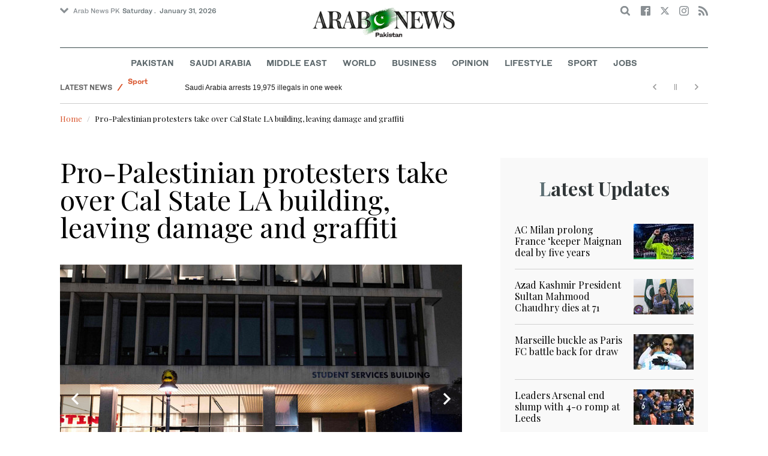

--- FILE ---
content_type: text/html; charset=utf-8
request_url: https://www.arabnews.pk/node/2530246/world
body_size: 17435
content:
<!--3--><!doctype html>
<html itemscope itemtype="http://schema.org/Webpage" class="no-js" lang="en" dir="ltr">

<head>
  <script async src="https://cdn.onthe.io/io.js/VLpTs7YbQBN4"></script>
  <meta http-equiv="X-UA-Compatible" content="IE=Edge,chrome=1" />
  <meta charset="utf-8" />
  <meta http-equiv="Content-Type" content="text/html; charset=utf-8" />
<link rel="shortcut icon" href="https://www.arabnews.pk/sites/default/files/index.png" type="image/png" />
<meta name="description" content="LOS ANGELES: Demonstrators protesting Israel’s war against Hamas in Gaza occupied and trashed a building at California State University, Los Angeles, while the campus president was inside, but the takeover ended early Thursday without arrests, a spokesperson said. Protesters barricaded the multistory Student Services Building at 4 p.m. Wednesday with university President" />
<meta name="abstract" content="Get the latest breaking news and headlines from the largest Arab News website. Get world news, sport news, business news, entertainment, lifestyle, video and photos." />
<meta name="rights" content="Arab News" />
<link rel="canonical" href="https://www.arabnews.pk/node/2530246/world" />
<link rel="shortlink" href="https://arab.news/jqvha" />
<meta http-equiv="content-language" content="en" />
<meta property="fb:app_id" content="331299401208963" />
<meta property="og:site_name" content="Arab News PK" />
<meta property="og:type" content="article" />
<meta property="og:title" content="Pro-Palestinian protesters take over Cal State LA building, leaving damage and graffiti" />
<meta property="og:url" content="https://arab.news/jqvha" />
<meta property="og:description" content="LOS ANGELES: Demonstrators protesting Israel’s war against Hamas in Gaza occupied and trashed a building at California State University, Los Angeles, while the campus president was inside, but the takeover ended early Thursday without arrests, a spokesperson said. Protesters barricaded the multistory Student Services Building at 4 p.m. Wednesday with university President Berenecea Johnson Eanes and dozens of other employees inside, said spokesperson Erik Frost Hollins. Most of the 58 employees got out by 6 p.m." />
<meta property="og:updated_time" content="2024-06-14T02:42:04+03:00" />
<meta property="og:image" content="https://www.arabnews.pk/sites/default/files/styles/660x371_watermarkpakistan/public/main-image/2024/06/14/4415511-1642693172.jpg?itok=fcIxI-jE" />
<meta property="og:image:url" content="https://www.arabnews.pk/sites/default/files/styles/660x371_watermarkpakistan/public/main-image/2024/06/14/4415511-1642693172.jpg?itok=fcIxI-jE" />
<meta name="twitter:card" content="summary_large_image" />
<meta name="twitter:site" content="@Arab_News" />
<meta name="twitter:site:id" content="69172612" />
<meta name="twitter:creator" content="@Arab_News" />
<meta name="twitter:creator:id" content="69172612" />
<meta name="twitter:title" content="Pro-Palestinian protesters take over Cal State LA building, leaving" />
<meta name="twitter:url" content="https://arab.news/jqvha" />
<meta name="twitter:description" content="LOS ANGELES: Demonstrators protesting Israel’s war against Hamas in Gaza occupied and trashed a building at California State University, Los Angeles, while the campus president was inside, but the" />
<meta name="twitter:image" content="https://www.arabnews.pk/sites/default/files/styles/660x371_watermarkpakistan/public/main-image/2024/06/14/4415511-1642693172.jpg?itok=fcIxI-jE" />
<meta property="article:published_time" content="2024-06-14T02:42:04+03:00" />
<meta property="article:modified_time" content="2024-06-14T02:42:04+03:00" />
<meta itemprop="name" content="Pro-Palestinian protesters take over Cal State LA building, leaving damage and graffiti" />
<meta itemprop="description" content="LOS ANGELES: Demonstrators protesting Israel’s war against Hamas in Gaza occupied and trashed a building at California State University, Los Angeles, while the campus president was inside, but the takeover ended early Thursday without arrests, a spokesperson said. Protesters barricaded the multistory Student Services Building at 4 p.m. Wednesday with university President Berenecea Johnson Eanes and dozens of other employees inside, said spokesperson Erik Frost Hollins. Most of the 58 employees got out by 6 p.m." />
<meta itemprop="image" content="https://www.arabnews.pk/sites/default/files/styles/660x371_watermarksaudi/public/main-image/2024/06/14/4415511-1642693172.jpg?itok=x3NVjVYX" />
  <meta name="viewport" content="width=device-width, initial-scale=1.0" />
  <title>Pro-Palestinian protesters take over Cal State LA building, leaving damage and graffiti | Arab News PK</title>
  <link type="text/css" rel="stylesheet" href="https://www.arabnews.pk/sites/default/files/css/css_lQaZfjVpwP_oGNqdtWCSpJT1EMqXdMiU84ekLLxQnc4.css" media="all" />
<link type="text/css" rel="stylesheet" href="https://www.arabnews.pk/sites/default/files/css/css_BufjjoOnuJh6uJQVVMb4QWQv-KnWx_lG0GDvc10vDV0.css" media="all" />
<link type="text/css" rel="stylesheet" href="https://www.arabnews.pk/sites/default/files/css/css_UUNq-h4nXBp47kiN_tBve5abMjVNmcs-SogmBCp1EOo.css" media="all" />
<link type="text/css" rel="stylesheet" href="https://www.arabnews.pk/sites/default/files/css/css_S1iRH6pqoG9ST_lbfSWVGomZyltRnNkxe_nNTRnjQs0.css" media="all" />
  <script type="text/javascript" src="https://www.arabnews.pk/sites/all/modules/jquery_update/replace/jquery/1.7/jquery.min.js?v=1.7.2"></script>
<script type="text/javascript" src="https://www.arabnews.pk/misc/jquery-extend-3.4.0.js?v=1.7.2"></script>
<script type="text/javascript" src="https://www.arabnews.pk/misc/jquery-html-prefilter-3.5.0-backport.js?v=1.7.2"></script>
<script type="text/javascript" src="https://www.arabnews.pk/misc/jquery.once.js?v=1.2"></script>
<script type="text/javascript" src="https://www.arabnews.pk/misc/drupal.js?t9fpvf"></script>
<script type="text/javascript" src="https://www.arabnews.pk/sites/all/modules/jquery_update/replace/ui/external/jquery.cookie.js?v=67fb34f6a866c40d0570"></script>
<script type="text/javascript" src="https://www.arabnews.pk/sites/all/modules/jquery_update/replace/misc/jquery.form.min.js?v=2.69"></script>
<script type="text/javascript" src="https://www.arabnews.pk/sites/all/modules/dialog/misc/ajax.js?v=7.82"></script>
<script type="text/javascript" src="https://www.arabnews.pk/sites/all/modules/jquery_update/js/jquery_update.js?v=0.0.1"></script>
<script type="text/javascript" src="https://www.arabnews.pk/sites/all/modules/ajax_links_api/ajax_links_api.js?t9fpvf"></script>
<script type="text/javascript" src="https://www.arabnews.pk/sites/all/modules/fb_instant_articles/modules/fb_instant_articles_display/js/admin.js?t9fpvf"></script>
<script type="text/javascript">
<!--//--><![CDATA[//><!--
  window.most_article = function (period, folder_type) {
      jQuery.getJSON('https://www.arabnews.com/sites/default/files/'+folder_type+'/'+period+'.json?v='+(new Date).getTime(), function(data) {
        var _url ='https://www.arabnews.com/sites/default/files/'+folder_type+'/'+period+'.json';
          //console.log(_url);
          //console.log(data);
          var html="";
          jQuery.each(data.articles.list, function(i,item){
          var _number_view = "";
          if(folder_type == "mostread"){
            _number_view = item.pageviews;
          } else{
            _number_view = item.facebook;
          }
          var _nid_article =  item.url.split("/"); 
          var _img_public = item.type_article.split("public://");

          //console.log(_img_public);

          if(_img_public.length == 2){
            var _img_most = 'https://www.arabnews.com/sites/default/files/'+_img_public[1];
            
          } else if (_img_public.length == 1){
            var _img_most = item.type_article;
          }
          html +='<div class="object-item" data-nid="'+_nid_article[2]+'"><div class="media-object"><div class="media-object-section"><div class="media-object-img"><a href="'+item.url+'"><img title="'+item.page+'" alt="'+item.page+'" width="100" src="'+_img_most+'"></a></div><div class="meta-area"><span class="views-count  views-count-placeholder nid-'+_nid_article[2]+'"><i class="icomoon-icon icon-views"></i> <span>'+_number_view+'</span></span></div></div><div class="media-object-section"><h6 class="font-bold"><a href="'+item.url+'">'+item.page+'</a></h6></div></div>';
              if (i == 5){
              return false;
              }    
          });
          var _div_id ='#share_'+folder_type+'_'+period;
          jQuery(_div_id).append(html);
      });
    }
//--><!]]>
</script>
<script type="text/javascript" src="https://www.arabnews.pk/sites/all/modules/views_ajax_get/views_ajax_get.js?t9fpvf"></script>
<script type="text/javascript" src="https://www.arabnews.pk/sites/all/modules/views/js/base.js?t9fpvf"></script>
<script type="text/javascript" src="https://www.arabnews.pk/misc/progress.js?v=7.82"></script>
<script type="text/javascript" src="https://www.arabnews.pk/sites/all/modules/views/js/ajax_view.js?t9fpvf"></script>
<script type="text/javascript" src="https://www.arabnews.pk/sites/all/modules/gd_infinite_scroll/js/gd_infinite_scroll.js?t9fpvf"></script>
<script type="text/javascript" src="https://www.arabnews.pk/sites/all/modules/hide_submit/js/hide_submit.js?t9fpvf"></script>
<script type="text/javascript">
<!--//--><![CDATA[//><!--
jQuery.extend(Drupal.settings, {"basePath":"\/","pathPrefix":"","ajaxPageState":{"theme":"narabnewspk","theme_token":"jq3kdE6bJ2Da7dxCiwM6olellIbngPmrH9GLtXBsHbc","jquery_version":"1.7","js":{"sites\/all\/modules\/jquery_update\/replace\/jquery\/1.7\/jquery.min.js":1,"misc\/jquery-extend-3.4.0.js":1,"misc\/jquery-html-prefilter-3.5.0-backport.js":1,"misc\/jquery.once.js":1,"misc\/drupal.js":1,"sites\/all\/modules\/jquery_update\/replace\/ui\/external\/jquery.cookie.js":1,"sites\/all\/modules\/jquery_update\/replace\/misc\/jquery.form.min.js":1,"sites\/all\/modules\/dialog\/misc\/ajax.js":1,"sites\/all\/modules\/jquery_update\/js\/jquery_update.js":1,"sites\/all\/modules\/ajax_links_api\/ajax_links_api.js":1,"sites\/all\/modules\/fb_instant_articles\/modules\/fb_instant_articles_display\/js\/admin.js":1,"0":1,"sites\/all\/modules\/views_ajax_get\/views_ajax_get.js":1,"sites\/all\/modules\/views\/js\/base.js":1,"misc\/progress.js":1,"sites\/all\/modules\/views\/js\/ajax_view.js":1,"sites\/all\/modules\/gd_infinite_scroll\/js\/gd_infinite_scroll.js":1,"sites\/all\/modules\/hide_submit\/js\/hide_submit.js":1},"css":{"modules\/system\/system.base.css":1,"sites\/all\/modules\/ajax_links_api\/ajax_links_api.css":1,"sites\/all\/modules\/date\/date_api\/date.css":1,"sites\/all\/modules\/date\/date_popup\/themes\/datepicker.1.7.css":1,"sites\/all\/modules\/date\/date_repeat_field\/date_repeat_field.css":1,"sites\/all\/modules\/ckeditor\/css\/ckeditor.css":1,"sites\/all\/modules\/ctools\/css\/ctools.css":1,"sites\/all\/modules\/gd_infinite_scroll\/css\/gd_infinite_scroll.css":1,"sites\/all\/modules\/hide_submit\/css\/hide_submit.css":1,"sites\/all\/themes\/narabnewspk\/assets\/css\/app.css":1}},"ajax_links_api":{"selector":"#content","trigger":".ajax-link","negative_triggers":"#toolbar a","html5":0,"vpager":1},"viewsAjaxGet":["ticker"],"views":{"ajax_path":"\/views\/ajax","ajaxViews":{"views_dom_id:74e109258ddff84dca08dfe0bb34c7b2":{"view_name":"ticker","view_display_id":"block_1","view_args":"","view_path":"node\/2530246","view_base_path":"ticker-json","view_dom_id":"74e109258ddff84dca08dfe0bb34c7b2","pager_element":0}}},"urlIsAjaxTrusted":{"\/views\/ajax":true,"\/node\/2530246\/world":true},"gd_infinite_scroll":{"1":{"img_path":"https:\/\/www.arabnews.pk\/sites\/all\/modules\/gd_infinite_scroll\/images\/ajax-loader.gif","name":"node_scroll","pager_selector":"ul.pager","next_selector":"li.pager-next a:first","content_selector":".view-id-full_content_display","items_selector":".cell","load_more":0,"load_more_markup":"\u003Cbutton class=\u0022load-more\u0022\u003ELoad more\u003C\/button\u003E","ajax_pager":0,"database_override":true,"url":"node\/*"}},"hide_submit":{"hide_submit_status":true,"hide_submit_method":"disable","hide_submit_css":"hide-submit-disable","hide_submit_abtext":"","hide_submit_atext":"","hide_submit_hide_css":"hide-submit-processing","hide_submit_hide_text":"Processing...","hide_submit_indicator_style":"expand-left","hide_submit_spinner_color":"#000","hide_submit_spinner_lines":12,"hide_submit_hide_fx":0,"hide_submit_reset_time":5000}});
//--><!]]>
</script>
  <!-- <link rel="stylesheet" media="print" src="/sites/all/themes/narabnewspk/assets/css/print_stylesheet.css" /> -->
  <script src="/sites/all/themes/narabnewspk/assets/js/Pageviews-2.0.js?afdeeasf"></script>
     
  <script type='text/javascript'>
    var d_site = d_site || '7E7526088960047A3792A35A';
  </script>
  <script src='//widget.privy.com/assets/widget.js'></script>
  
  <!-- Remove view count from pk-->
  <style type="text/css">
    .views-count-placeholder {
      display: none !important;
    }
  </style>
  <script>
    (function(w, d, s, l, i) {
      w[l] = w[l] || [];
      w[l].push({
        'gtm.start': new Date().getTime(),
        event: 'gtm.js'
      });
      var f = d.getElementsByTagName(s)[0],
        j = d.createElement(s),
        dl = l != 'dataLayer' ? '&l=' + l : '';
      j.async = true;
      j.src =
        'https://www.googletagmanager.com/gtm.js?id=' + i + dl;
      f.parentNode.insertBefore(j, f);
    })(window, document, 'script', 'dataLayer', 'GTM-K2V74X2');
  </script>
  <script type="text/javascript">
    !(function(p,l,o,w,i,n,g){
        if(!p[i]){
            p[i]=p[i]||[];
            p[i].push(i);
            p[i]=function(){(p[i].q=p[i].q||[]).push(arguments);};
            p[i].q=p[i].q||[];
            n=l.createElement(o);
            g=l.getElementsByTagName(o)[0];
            n.async=1;
            n.src=w;
            g.parentNode.insertBefore(n, g);
            n.onload = function() {
                window.l5plow.initTag('24', 1800, '', 'tracker.srmg-cdp.com');

                window.l5plow('enableFormTracking');
                window.l5plow('trackPageView');
            };
        }
    })(window, document, "script", "https://js.l5id.com/l5v3s.js", "l5track");
  </script>
  <script src="/srpc.js?ssss"></script>
  <!-- Start GPT Tag -->
  <script async="async" src="https://securepubads.g.doubleclick.net/tag/js/gpt.js"></script>
  <script>
    window.googletag = window.googletag || {
      cmd: []
    };
    var anchorSlot;

    function isMobileDevice() {
      return /Android|webOS|iPhone|iPod|BlackBerry|IEMobile|Opera Mini/i.test(navigator.userAgent);
    }
    googletag.cmd.push(function() {
      var isDesktop = !isMobileDevice() && window.innerWidth > 1024;
      var isTablet = window.innerWidth > 767 && window.innerWidth <= 1024;
      var isMobile = isMobileDevice();

      

      var topMapping = googletag.sizeMapping()
        .addSize([1080, 0], [
          [728, 90],
          [970, 90],
          [970, 250]
        ])
        .addSize([750, 400], [
          [728, 90],
          [970, 250],
          [970, 50]
        ])
        .addSize([470, 400], [
          [320, 50],
          [320, 100],
          [300, 100],
          [300, 50]
        ])
        .addSize([0, 0], [
          [320, 50],
          [320, 100],
          [300, 100],
          [320, 50]
        ])
        .build();

      var midMapping = googletag.sizeMapping()
        .addSize([1080, 0], [
          [300, 250],
          [336, 280],
          [300, 600],
          [160, 600]
        ])
        .addSize([750, 400], [
          [300, 250],
          [336, 280],
          [300, 600],
          [160, 600]
        ])
        .addSize([470, 400], [
          [300, 250],
          [336, 280],
          [250, 250],
          [200, 200]
        ])
        .addSize([0, 0], [
          [300, 250],
          [336, 280],
          [250, 250],
          [200, 200]
        ])
        .build();

      var bottomMapping = googletag.sizeMapping()
        .addSize([1080, 0], [
          [336, 280],[300, 250]
        ])
        .addSize([750, 400], [
          [250, 250],
          [300, 250],
          [336, 280]
        ])
        .addSize([470, 400], [
          [300, 250],
          [250, 250],
          [320, 100],
          [200, 200],
          [336, 280]
        ])
        .addSize([0, 0], [
          [320, 50],
          [250, 250],
          [200, 200],
          [320, 100],
          [336, 280]
        ])
        .build();

      googletag.defineSlot('/5910/Arabnewspk/world', [1, 1], 'div-gpt-ad-3341368-0').addService(googletag.pubads());

      googletag.defineOutOfPageSlot('/5910/Arabnewspk/world', 'div-gpt-ad-3341368-1')
        .addService(googletag.pubads());

      googletag.defineSlot('/5910/Arabnewspk/world', [
          [728, 90],
          [970, 90],
          [970, 250],
          [970, 90],
          [320, 50],
          [320, 100],
          [300, 100],
          [300, 50]
        ], 'div-gpt-ad-3341368-2')
        .defineSizeMapping(topMapping)
        .setTargeting('position', 'atf')
        .addService(googletag.pubads());

      googletag.defineSlot('/5910/Arabnewspk/world', [
          [300, 250],
          [336, 280],
          [300, 600],
          [160, 600],
          [250, 250],
          [200, 200]
        ], 'div-gpt-ad-3341368-3')
        .defineSizeMapping(midMapping)
        .setTargeting('position', 'Mid1')
        .addService(googletag.pubads());

      googletag.defineSlot('/5910/Arabnewspk/world', [
          [300, 250],
          [336, 280],
          [300, 600],
          [160, 600],
          [250, 250],
          [200, 200],
          ['Fluid']
        ], 'div-gpt-ad-3341368-4')
        .defineSizeMapping(midMapping)
        .setTargeting('position', 'Mid2')
        .addService(googletag.pubads());

      googletag.defineSlot('/5910/Arabnewspk/world', [
          [300, 250],
          [250, 250],
          [336, 280],
          [320, 50],
          [320, 100],
          [200, 200],
          ['Fluid']
        ], 'div-gpt-ad-3341368-5')
        .defineSizeMapping(bottomMapping)
        .setTargeting('position', 'btf')
        .addService(googletag.pubads());


      if (document.body.clientWidth <= 1024) {
        anchorSlot = googletag.defineOutOfPageSlot(
          '/5910/Arabnewspk/business', googletag.enums.OutOfPageFormat.BOTTOM_ANCHOR);
      }
      if (anchorSlot) {
        anchorSlot
          .setTargeting('Page', 'world')
          .addService(googletag.pubads());
      }

      // Configure page-level targeting.
      googletag.pubads().setTargeting('Page', ['Article']);
      googletag.pubads().setTargeting('url', [window.location.pathname]);
      googletag.pubads().enableLazyLoad({
        // Fetch slots within 2 viewports.
        fetchMarginPercent: 200,
        // Render slots within 1 viewports.
        renderMarginPercent: 100,
        mobileScaling: 2.0
      });
            var ppid = 'c9c5dd81efacc6f6bd995d7c4fd34b23135318ca7e76243d04ebdb372a44f0b4';
      googletag.pubads().setPublisherProvidedId(ppid);
      googletag.pubads().enableSingleRequest();
      googletag.pubads().collapseEmptyDivs();
      googletag.pubads().setCentering(true);
      googletag.enableServices();
    });

    // networkCode is provided
    window.googletag = window.googletag || {
      cmd: []
    };
    googletag.secureSignalProviders = googletag.secureSignalProviders || [];
    googletag.secureSignalProviders.push({
      networkCode: "5910",
      collectorFunction: () => {
        // ...custom signal generation logic...
        return Promise.resolve("signal");
      },
    });
  </script>
  <script async src="//pahter.tech/c/arabnews.pk.js"></script>
  <script async src="https://serving.srmg.com/player/srmgads.js"></script>
  <script data-playerPro="current">(function(){var s=document.querySelector('script[data-playerPro="current"]');s.removeAttribute("data-playerPro");(playerPro=window.playerPro||[]).push({id:"vzQlgZN6vogT",after:s});})();</script>
</head>

<body class="html not-front not-logged-in no-sidebars page-node page-node- page-node-2530246 node-type-rbitem domain-www-arabnews-pk" >
  <!-- Google Tag Manager (noscript) -->
  <noscript><iframe src="https://www.googletagmanager.com/ns.html?id=GTM-K2V74X2" height="0" width="0" style="display:none;visibility:hidden"></iframe></noscript>
  <!-- End Google Tag Manager (noscript) -->
  <div id="main-wrap">

    <div id='div-gpt-ad-3341368-0'>
      <script>
        googletag.cmd.push(function() {
          onDvtagReady(function () { googletag.display('div-gpt-ad-3341368-0'); });
        });
      </script>
    </div>

    <div id='div-gpt-ad-3341368-1'>
      <script>
        googletag.cmd.push(function() {
          onDvtagReady(function () { googletag.display('div-gpt-ad-3341368-1'); });
        });
      </script>
    </div>
    <div canvas="container">
      <div class="container">
        <div id="sb-blocker"></div>
                <script>
  jQuery.ajax({
    url: '/views/ajax',
    type: 'post',
    data: {
      view_name: 'ticker',
      view_display_id: 'block_2', //your display id
      view_args: {}, // your views arguments
    },
    dataType: 'json',
    success: function(response) {
      if (response[1] !== undefined) {
        jQuery('.break-news-header').append(response[1].data);
        // Drupal.attachBehaviors();
        //  Drupal.attachBehaviors($('#raayleft'), Drupal.settings);
      }

    },
    complete: function() {
      // jQuery(".author-slick").slick("getSlick").refresh();
    }
  });
</script>
<header id="main-header">
  <div id="sticky-header-waypoint">
    <div class="break-news-header show-for-large">
          </div>
    <div class="sticky-header-spacer"></div>
    <div class="main-header-before show-for-medium">
      <div class="grid-container">
        <div class="grid-x grid-margin-x">
          <div class="cell shrink show-for-medium-only">
            <button class="toggle-nav-panel" type="button" aria-label="Menu" aria-controls="navigation"><i class="icomoon-icon icon-hamburger"></i></button>
          </div>
          <div class="cell auto">
            <div class="dropdown-wrapper">
              <button class="dropdown button small" type="button"><i class="icomoon-icon icon-arrow-down"></i>Arab News PK</button>
              <div class="dropdown-menu">
                <ul class="menu vertical">
                  <li><a href="http://www.arabnews.com/">Arab News</a></li>
                  <li><a href="http://www.arabnews.jp/">Arab News JP</a></li>
                  <li><a href="https://www.arabnews.fr/">Arab News FR</a></li>
                </ul>
              </div>
            </div>
            <div class="current-date">
               <time>Saturday .  January 31, 2026 </time>            </div>
          </div>
          <div class="cell shrink">
            <div class="text-right">
              <div class="holder-area">
                <div class="search-area">
                  <form class="searchbox" action="/node/2530246/world" method="post" id="search-block-form" accept-charset="UTF-8"><div><div class="container-inline">
      <h2 class="element-invisible">Search form</h2>
    <div class="form-item form-type-textfield form-item-search-block-form">
  <label class="element-invisible" for="edit-search-block-form--2">Search </label>
 <input title="Enter the terms you wish to search for." placeholder="Search here ..." class="searchbox-input form-text" onkeyup="buttonUp();" type="text" id="edit-search-block-form--2" name="search_block_form" value="" size="15" maxlength="128" />
</div>
<div class="form-actions form-wrapper" id="edit-actions"><input class="searchbox-submit form-submit" type="submit" id="edit-submit" name="op" value="" /><span class="searchbox-icon"><i class="icomoon-icon icon-search"></i></span></div><input type="hidden" name="form_build_id" value="form-Cjmxi4mgeQhSkeW2bVRkKa0Rev025ewfLeOhi-WuAR0" />
<input type="hidden" name="form_id" value="search_block_form" />
</div>
</div></form>                </div>
              </div>
              <div class="socials-area">
                <div class="socials-btns">
                  <a href="https://www.facebook.com/arabnewspk/" class="social-btn facebook-btn-hover" target="_blank"><i class="icomoon-icon icon-facebook"></i></a>
                  <a href="https://twitter.com/arabnewspk/" class="social-btn twitter-btn-hover" target="_blank"><i class="icomoon-icon icon-twitter"></i></a>
                  <a href="https://www.instagram.com/arabnewspk/" class="social-btn instagram-btn-hover" target="_blank"><i class="icomoon-icon icon-instagram"></i></a>
                  <!-- <a href="https://plus.google.com/+arabnews" class="social-btn"><i class="icomoon-icon icon-googleplus"></i></a> -->
                  <a href="/rss" class="social-btn" target="_blank"><i class="icomoon-icon icon-rss"></i></a>
                </div>
              </div>
            </div>
          </div>
        </div>
      </div>
    </div>

    <div class="main-header-inner show-for-medium">
      <div class="grid-container">
        <div class="grid-x grid-margin-x align-center">
          <div class="cell shrink">
            <div class="logo">
              <a href="/"><img src="/sites/all/themes/narabnewspk/assets/img/logo-pk.png?sdsa" alt="Logo"></a>
            </div>
            <div class="banner">
              Pakistan Edition
            </div>
          </div>
        </div>
      </div>
    </div>
    <div id="area-to-stick">
      <div class="grid-x gutters-1x align-justify align-middle">
        <div class="cell shrink hide-for-large">
          <button class="toggle-nav-panel" type="button" aria-label="Menu" aria-controls="navigation"><i class="icomoon-icon icon-hamburger"></i></button>
        </div>
        <div class="cell shrink">
          <div class="logo">
            <a href="/"><img src="/sites/all/themes/narabnewspk/assets/img/logo-pk-no-txt.png" alt="Logo"></a>
          </div>
          <div class="banner">Pakistan Edition</div>
        </div>
        <div class="cell auto show-for-large">
          <nav class="nav-container">
            <ul class="menu align-center show-for-medium"><li class="first leaf saudi-arabia-theme-bg-hover menu-17541"><a href="/Pakistan">Pakistan</a></li>
<li class="leaf middle-east-theme-bg-hover menu-17546"><a href="/saudiarabia">Saudi Arabia</a></li>
<li class="leaf menu-17651"><a href="/middleeast">Middle East</a></li>
<li class="leaf world-theme-bg-hover menu-17551"><a href="/world">World</a></li>
<li class="leaf economy-theme-bg-hover menu-17556"><a href="/economy">Business</a></li>
<li class="leaf menu-17631"><a href="/opinion">Opinion</a></li>
<li class="leaf lifestyle-theme-bg-hover menu-17586"><a href="/lifestyle">Lifestyle</a></li>
<li class="leaf sports-theme-bg-hover menu-17581"><a href="/sport">Sport</a></li>
<li class="last leaf menu-17681"><a href="http://careers.arabnews.com">Jobs</a></li>
</ul>          </nav>
        </div>
        <div class="cell shrink">
          <div class="subheader-block text-right">
            <div class="holder-area">
              <div class="search-area">
                <form class="searchbox" action="/node/2530246/world" method="post" id="search-block-form--2" accept-charset="UTF-8"><div><div class="container-inline">
      <h2 class="element-invisible">Search form</h2>
    <div class="form-item form-type-textfield form-item-search-block-form">
  <label class="element-invisible" for="edit-search-block-form--4">Search </label>
 <input title="Enter the terms you wish to search for." placeholder="Search here ..." class="searchbox-input form-text" onkeyup="buttonUp();" type="text" id="edit-search-block-form--4" name="search_block_form" value="" size="15" maxlength="128" />
</div>
<div class="form-actions form-wrapper" id="edit-actions--2"><input class="searchbox-submit form-submit" type="submit" id="edit-submit--2" name="op" value="" /><span class="searchbox-icon"><i class="icomoon-icon icon-search"></i></span></div><input type="hidden" name="form_build_id" value="form-GZ9WzaKYBMeISYegbIuVTYf9DIw0ovCjNGkDWTQBbWI" />
<input type="hidden" name="form_id" value="search_block_form" />
</div>
</div></form>              </div>
            </div>
            <div class="socials-area show-for-medium">
              <div class="socials-btns">
                <a href="https://www.facebook.com/arabnewspk" class="social-btn facebook-btn-hover" target="_blank"><i class="icomoon-icon icon-facebook"></i></a>
                <a href="https://twitter.com/arabnewspk" class="social-btn twitter-btn-hover" target="_blank"><i class="icomoon-icon icon-twitter"></i></a>
                <a href="https://www.instagram.com/arabnewspk" class="social-btn instagram-btn-hover" target="_blank"><i class="icomoon-icon icon-instagram"></i></a>
                <!--  <a href="https://plus.google.com/+arabnews" class="social-btn"><i class="icomoon-icon icon-googleplus"></i></a> -->
                <a href="/rss" class="social-btn" target="_blank"><i class="icomoon-icon icon-rss"></i></a>
              </div>
            </div>
          </div>
        </div>
      </div>
    </div>
    <div id="sticky-header" canvas="">
      <div class="ad-block ad-block-header block-wrapper show-for-large" id="leaderboard" data-duration="2">
        <div class="block-wrapper__content">
          <div class="ad-block__holder small text-center">
          
              
          <script>
            if (!isMobileDevice()) {
                document.write("<div id='div-gpt-ad-3341368-2'></div>");
                  googletag.cmd.push(function() { 
                      onDvtagReady(function () { googletag.display('div-gpt-ad-3341368-2'); }); 
                  });
              }
        
          </script>
  
          </div>
        </div>
      </div>
      <!-- STICKY TOP AD -->
      <div class="ad-block ad-block-header block-wrapper hide-for-large" id="leaderboardSm" data-duration="2">
        <div class="block-wrapper__content">
          <div class="ad-block__holder small text-center">
                <script>
                  if (isMobileDevice()) {
                document.write("<div id='div-gpt-ad-3341368-2'></div>");
                  googletag.cmd.push(function() { 
                      onDvtagReady(function () { googletag.display('div-gpt-ad-3341368-2'); }); 
                  });
              }
        
                </script>

          </div>
        </div>
      </div>
    </div>
    <div class="break-news-header show-for-medium-only">
          </div>
    <div class="main-header-after show-for-large">
      <div class="grid-container">
        <div class="grid-x grid-margin-x">
          <div class="cell">
            <nav class="nav-container">
              <ul class="menu align-center show-for-medium"><li class="first leaf saudi-arabia-theme-bg-hover menu-17541"><a href="/Pakistan">Pakistan</a></li>
<li class="leaf middle-east-theme-bg-hover menu-17546"><a href="/saudiarabia">Saudi Arabia</a></li>
<li class="leaf menu-17651"><a href="/middleeast">Middle East</a></li>
<li class="leaf world-theme-bg-hover menu-17551"><a href="/world">World</a></li>
<li class="leaf economy-theme-bg-hover menu-17556"><a href="/economy">Business</a></li>
<li class="leaf menu-17631"><a href="/opinion">Opinion</a></li>
<li class="leaf lifestyle-theme-bg-hover menu-17586"><a href="/lifestyle">Lifestyle</a></li>
<li class="leaf sports-theme-bg-hover menu-17581"><a href="/sport">Sport</a></li>
<li class="last leaf menu-17681"><a href="http://careers.arabnews.com">Jobs</a></li>
</ul>            </nav>
          </div>
        </div>
      </div>
    </div>

    
    
  </div>
</header>
        <script type="application/ld+json">
  {"@context":"http:\/\/schema.org","@type":"NewsArticle","mainEntityOfPage":{"@type":"WebPage","@id":"https:\/\/www.arabnews.pk\/node\/2530246"},"url":"https:\/\/www.arabnews.pk\/node\/2530246","potentialAction":{"@type":"SearchAction","target":"https:\/\/www.arabnews.com\/search\/site\/{search_term_string}","query-input":"required name=search_term_string"},"headline":"Pro-Palestinian protesters take over Cal State LA building, leaving damage and graffiti","articleBody":"\u003Cp\u003E\r\n\tLOS ANGELES: Demonstrators protesting Israel\u2019s war against Hamas in Gaza occupied and trashed a building at California State University, Los Angeles, while the campus president was inside, but the takeover ended early Thursday without arrests, a spokesperson said.\u003C\/p\u003E\r\n\r\n\u003Cp\u003E\r\n\tProtesters barricaded the multistory Student Services Building at 4 p.m. Wednesday with university President Berenecea Johnson Eanes and dozens of other employees inside, said spokesperson Erik Frost Hollins.\u003Cbr \/\u003E\r\n\tMost of the 58 employees got out by 6 p.m. except for a group of administrators who remained until after midnight to manage the situation. The group included Eanes, but Frost Hollins would not say whether the president interacted with the protesters.\u003Cbr \/\u003E\r\n\t\u201cThat falls under tactics that we are not discussing at this point,\u201d the spokesperson said.\u003Cbr \/\u003E\r\n\tMost of the protesters left the building around 1:15 a.m. Thursday and returned to an encampment on the campus. A few remaining protesters left when university police ordered them out, Frost Hollins said.\u003Cbr \/\u003E\r\n\tIn a statement Thursday afternoon to the school community, Eanes said she has engaged with protesters who have occupied the campus encampment for some 40 days.\u003Cbr \/\u003E\r\n\t\u201cSo long as the encampment remained non-violent, I was committed that the university would continue to talk,\u201d the president wrote. But in the wake of destruction and theft that occurred Wednesday, a line was crossed and \u201cthose in the encampment must leave.\u201d\u003Cbr \/\u003E\r\n\t\u201cI am saddened, and I am angry,\u201d Eanes said. \u201cCampus community: Know that we will recover from this, but also know that I am committed to doing everything we can to ensure this will never be allowed to repeat. I cannot and would not protect anyone who is directly identified as having participated in last night\u2019s illegal activities from being held accountable.\u201d\u003Cbr \/\u003E\r\n\tThere were no arrests and no injuries were reported, but \u201cassaults\u201d were reported by three employees and one student, according to Eanes. Officials said those were a law enforcement matter.\u003Cbr \/\u003E\r\n\tThe university, meanwhile, announced that all main campus classes and operations would be remote until further notice.\u003Cbr \/\u003E\r\n\tImages from the scene showed graffiti on the building, furniture blocking doorways and overturned golf carts, picnic tables and umbrellas barricading the plaza out front.\u003Cbr \/\u003E\r\n\t\u201cWe don\u2019t have an exact appraisal on it but there was damage to the exterior, the interior, equipment, materials, structure \u2014 it was significant damage,\u201d Frost Hollins said.\u003Cbr \/\u003E\r\n\tThe CSULA Gaza Solidarity Encampment, a group that has camped near the campus gym for about 40 days, sent an email indicating that members were staging a sit-in in the building, Hollins said.\u003C\/p\u003E\r\n","articleSection":null,"image":{"@type":"ImageObject","url":"https:\/\/www.arabnews.pk\/sites\/default\/files\/styles\/n_670_395\/public\/main-image\/2024\/06\/14\/4415511-1642693172.jpg?itok=9lL5G5hx","width":"600","height":"400"},"commentCount":"0","datePublished":"2024-06-14 02:30:15","dateModified":"2024-06-14 02:42:04","author":{"@type":"Person","name":"AP"},"publisher":{"@type":"Organization","name":"Arabnews","logo":{"@type":"ImageObject","url":"https:\/\/www.arabnews.com\/sites\/all\/themes\/arabnews\/assets\/img\/logo.png","width":"270","height":"80"}}}</script>
<script>
  window.dataLayer = window.dataLayer || [];
  dataLayer.push({
    event: 'custom_page_view',
    page_type: "content - article",
    article_id: "2530246",
    article_category: "World",
    article_author: "AP",
    article_publish_date: "2024-06-14 02:30:15",
    article_length: "407",
    tags: "[California State University,Los Angeles,Palestine,Hamas,Israel]"
  });
</script>
<main>
  <div class="news-ticker-area hide-for-small-only">
    <div class="grid-container">
      <div class="grid-x grid-margin-x">
        <div class="cell">
          <div class="view view-ticker view-id-ticker view-display-id-block_1 view-dom-id-74e109258ddff84dca08dfe0bb34c7b2">
        
  
  
      <div class="view-content">
      <div id="news-ticker" style="height: 30px; overflow: hidden;">
	<ul data-vr-zone="Ticker">
					<li data-category="Latest News" data-subcategory="<a href='/taxonomy/term/5'>Sport</a>" data-color="d85229"><a href="/node/2631307/sport">AC Milan prolong France ‘keeper Maignan deal by five years</a></li>					<li data-category="Latest News" data-subcategory="<a href='/taxonomy/term/1'>Saudi Arabia</a>" data-color="d85229"><a href="/node/2631305/saudi-arabia">Saudi Arabia’s heritage, wildlife take spotlight at falcon festival</a></li>					<li data-category="Latest News" data-subcategory="<a href='/taxonomy/term/1'>Saudi Arabia</a>" data-color="d85229"><a href="/node/2631304/saudi-arabia">Saudi Arabia arrests 19,975 illegals in one week</a></li>					<li data-category="Latest News" data-subcategory="<a href='/taxonomy/term/60236'>Pakistan</a>" data-color="d85229"><a href="/node/2631300/pakistan">Azad Kashmir President Sultan Mahmood Chaudhry dies at 71</a></li>					<li data-category="Latest News" data-subcategory="<a href='/taxonomy/term/5'>Sport</a>" data-color="d85229"><a href="/node/2631299/sport">Marseille buckle as Paris FC battle back for draw</a></li>					<li data-category="Latest News" data-subcategory="<a href='/taxonomy/term/5'>Sport</a>" data-color="d85229"><a href="/node/2631297/sport">Leaders Arsenal end slump with 4-0 romp at Leeds</a></li>					<li data-category="Latest News" data-subcategory="<a href='/taxonomy/term/3'>World</a>" data-color="d85229"><a href="/node/2631295/world">Activist Peter Tatchell arrested over ‘globalize the intifada’ placard</a></li>					<li data-category="Latest News" data-subcategory="<a href='/taxonomy/term/3'>World</a>" data-color="d85229"><a href="/node/2631294/world">Portugal braces for more rain as 200,000 still without power</a></li>					<li data-category="Latest News" data-subcategory="<a href='/taxonomy/term/1'>Saudi Arabia</a>" data-color="d85229"><a href="/node/2631306/saudi-arabia">Former US Secretary of State Hillary Clinton visits Diriyah</a></li>					<li data-category="Latest News" data-subcategory="<a href='/taxonomy/term/1'>Saudi Arabia</a>" data-color="d85229"><a href="/node/2631290/saudi-arabia">Saudi Arabia condemns terrorist attacks in Pakistan’s Balochistan</a></li>			</ul>
</div>    </div>
  
  
  
  
  
  
</div>        </div>
      </div>
    </div>
  </div>
  <div class="breadcrumbs-wrapper hide-for-small-only">
    <div class="grid-container">
      <div class="grid-x">
        <div class="cell">
          <h2 class="element-invisible">You are here</h2><ul class="breadcrumbs hide-for-small-only wow lightSpeedIn" itemprop="breadcrumb"><li class="breadcrumb-1"><a href="/">Home</a></li><li class="breadcrumb-last current">Pro-Palestinian protesters take over Cal State LA building, leaving damage and graffiti</li></ul>                                      </div>
      </div>
    </div>
  </div>
  <div class="articles-entries grid-container small-grid-collapse" style="padding-bottom: 150px;">
    <div class="entry-article-wrapper padding-top-1">
      <div class="grid-x grid-margin-x align-center">

        <div class="cell large-auto">
          <div id="content-articles" class="content-wrap">
            ﻿    <script type="text/javascript">
  var obj = new Pageviews();

  obj.sendView("2530246", "https://www.arabnews.pk/sites/default/files/styles/n_670_395/public/main-image/2024/06/14/4415511-1642693172.jpg?itok=9lL5G5hx", "Pro-Palestinian protesters take over Cal State LA building, leaving damage and graffiti", "/node/2530246/world", function(data) {});
</script>

  <script>
    window._io_config = window._io_config || {};
    window._io_config["0.2.0"] = window._io_config["0.2.0"] || [];
    window._io_config["0.2.0"].push({
      page_url: "http://www.arabnews.pk/node/2530246/world",
      page_url_canonical: "https://www.arabnews.pk/node/2530246/world",
      page_title: "Pro-Palestinian protesters take over Cal State LA building, leaving damage and graffiti",
      page_type: "article",
      page_language: "en",
              tag: ["California State University","Los Angeles","Palestine","Hamas","Israel"],
            article_authors: ["AP"],      article_categories: ["World"],      article_type: "longread",
      article_publication_date: "Fri, 14 Jun 2024 2:30:15 +0300"    });
  </script>

  <div class="pageWrapper">
    <span class='hidden-title' style='display:none'>Pro-Palestinian protesters take over Cal State LA building, leaving damage and graffiti</span>
    <span class='hidden-url' style='display:none'>/node/2530246/world</span>
    <div class="entry-article" data-nid="2530246" data-title="Pro-Palestinian protesters take over Cal State LA building, leaving damage and graffiti" data-url="/node/2530246/world" data-img="https://www.arabnews.pk/sites/default/files/styles/n_670_395/public/main-image/2024/06/14/4415511-1642693172.jpg?itok=9lL5G5hx">

      
      

      <div class="entry-title padding-horizontal-for-small" style="overflow-wrap: break-word;">
        <h1>Pro-Palestinian protesters take over Cal State LA building, leaving damage and graffiti</h1>
      </div>
      <div class="entry-media">
                  <div class="media-slider slick-loading-area">
                                                    <div class="slider-item">
                  <div class="slider-item-img"><img data-lazy="https://www.arabnews.pk/sites/default/files/styles/n_670_395/public/2024/06/14/4415496-1426305316.jpg?itok=xPsJ36Ag" /></div>
                                      <div class="slider-counter"><span>1</span> &#47; 3</div>
                                    <div class="slider-item-caption">Pro-Palestinian protester block the entrance of the California State University Los Angeles (CSULA) Student Services Building in Los Angeles on June 12, 2024. (AFP)</div>                </div>
                            <div class="slider-item">
                  <div class="slider-item-img"><img data-lazy="https://www.arabnews.pk/sites/default/files/styles/n_670_395/public/2024/06/14/4415501-1945181527.jpg?itok=3PyEUP3c" /></div>
                                      <div class="slider-counter"><span>2</span> &#47; 3</div>
                                    <div class="slider-item-caption">A pro-Palestinian protester pushes a small office cabinet to be used to erect a makeshift barricade around the California State University Los Angeles Student Services Building in Los Angeles on June 12, 2024. (AFP)</div>                </div>
                            <div class="slider-item">
                  <div class="slider-item-img"><img data-lazy="https://www.arabnews.pk/sites/default/files/styles/n_670_395/public/2024/06/14/4415506-1303000658.jpg?itok=hw4tk30k" /></div>
                                      <div class="slider-counter"><span>3</span> &#47; 3</div>
                                    <div class="slider-item-caption">A pro-Palestinian protester walks past a graffiti reading ‘Your Complicity Will Be Remembered’ in a hallway of the California State University Los Angeles Student Services Building in Los Angeles on June 12, 2024. (AFP) </div>                </div>
            
          </div>
                          <div class="short-url-wrapper">
            <div class="short-url grid-x grid-padding-x gutters-1x align-middle center">
              <div class="cell shrink"><span>Short Url</span></div>
              <div class="cell shrink">
                <p class="short-url-link">https://arab.news/jqvha</p>
              </div>
            </div>
          </div>
              </div>
      <div class="grid-x entry-article-inner align-center">
        <div class="cell large-shrink">
          <div class="entry-aside-info stick-aside-info show-for-large" data-nid="2530246">
            <div class="updated-ago">
              Updated 14 June 2024            </div>
                          <div class="entry-author">
                <div>AP</div>              </div>
                                      <div class="entry-date">
                <time>June 14, 2024<span> 02:30</span></time>              </div>
                        <div class="entry-views"><span class="views-count-placeholder nid-2530246"><i class="icomoon-icon icon-views"></i><span></span></span> </div>
            <div class="entry-aside-shares">
              <div class="addthis_toolbox" addthis:title="Pro-Palestinian protesters take over Cal State LA building, leaving damage and graffiti"  addthis:url="https://www.arabnews.pk/node/2530246" data-a2a-url="https://www.arabnews.pk/node/2530246" data-a2a-title="Pro-Palestinian protesters take over Cal State LA building, leaving damage and graffiti" >
            <div class="a2a_kit ">
                <div class="entry-share-row">
                    <a class="a2a_button_facebook facebook-btn-hover">
                        <i class="icomoon-icon icon-facebook"></i>
                    </a>
                </div>
                <div class="entry-share-row">
                    <a class="a2a_button_twitter twitter-btn-hover">
                        <i class="icomoon-icon icon-twitter"></i>
                    </a>
                </div>
                <div class="entry-share-row">
                    <a class="a2a_button_linkedin linkedin-btn-hover">
                        <i class="icomoon-icon icon-linkedin"></i>
                    </a>
                </div>
                <div class="entry-share-row">
                    <a class="a2a_button_whatsapp whatsapp-btn-hover">
                        <i class="icomoon-icon icon-whatsapp"></i>
                    </a>
                </div>
            </div>
        
            <div class="padding-top-1">
                <div class="entry-share-row">
                    <a class="a2a_button_email">
                        <i class="icomoon-icon icon-envelope"></i>
                    </a>
                </div>
                <div class="entry-share-row">
                    <a href="#" class="print-btn"><i class="icomoon-icon icon-printer"></i></a>
                </div>
            </div>
        </div>
        <a style="background-color: #000; border-radius: 20px; padding: 2px 10px; font-size: 14px; color: #fff; font-family: isento-medium;" href="https://twitter.com/intent/follow?original_referer=https%3A%2F%2Fwww.arabnews.com%2F&amp;ref_src=twsrc%5Etfw%7Ctwcamp%5Ebuttonembed%7Ctwterm%5Efollow%7Ctwgr%5Earabnews&amp;region=follow_link&amp;screen_name=arabnews">
                                        <i class="icomoon-icon icon-twitter" style="font-size:14px;"></i> Follow
                                    </a>            </div>
          </div>
        </div>
        <div class="cell large-auto">
          <div class="printable-area">
            <div class="title-area show-for-printable-area">
              <h2>Pro-Palestinian protesters take over Cal State LA building, leaving damage and graffiti</h2>
            </div>
            <div class="img-area show-for-printable-area">
              <img src="https://www.arabnews.pk/sites/default/files/styles/n_670_395/public/main-image/2024/06/14/4415511-1642693172.jpg?itok=9lL5G5hx" alt="" />            </div>
                          <div class="entry-highlight">
                <ul>
                                      <li>Protesters barricaded the multistory Student Services Building with university President Berenecea Johnson Eanes and others inside</li>
                                      <li>Images from the scene showed graffiti on the building, furniture blocking doorways and overturned golf carts, picnic tables and umbrellas barricading the plaza out front</li>
                                  </ul>
              </div>
            
            <div class="entry-meta hide-for-large no-print">
                              <div class="updated-ago">
                  Updated 14 June 2024                </div>
                                            <div class="entry-author">
                  AP                 </div>
                                            <div class="entry-date">
                  <time>June 14, 2024<span> 02:30</span></time>                </div>
                            <div class="entry-meta-footer">
                <div class="grid-x align-justify">
                  <div class="cell shrink">
                    <div class="entry-views"><span class="views-count-placeholder nid-2530246"><i class="icomoon-icon icon-views"></i><span></span></span> </div>
                  </div>
                  <div class="large-shrink">
                    <div class="entry-shares-wrapper">
                      <div class="a2a_kit " addthis:title="Pro-Palestinian protesters take over Cal State LA building, leaving damage and graffiti" addthis:url="https://www.arabnews.pk/node/2530246" data-a2a-url="https://www.arabnews.pk/node/2530246" data-a2a-title="Pro-Palestinian protesters take over Cal State LA building, leaving damage and graffiti">
            <a class="a2a_button_facebook facebook-btn-hover"><i class="icomoon-icon icon-facebook"></i></a>
            <a class="a2a_button_twitter twitter-btn-hover"><i class="icomoon-icon icon-twitter"></i></a>
            <a class="a2a_button_linkedin linkedin-btn-hover"><i class="icomoon-icon icon-linkedin"></i></a>
            <a class="a2a_button_whatsapp whatsapp-btn-hover"><i class="icomoon-icon icon-whatsapp"></i></a>
            <a class="a2a_button_email"><i class="icomoon-icon icon-envelope"></i></a>
            <a href="#" class="print-btn"><i class="icomoon-icon icon-printer"></i></a>
        </div>                    </div>
                  </div>
                </div>
              </div>
            </div>
            <div class="block-wrapper  show-for-small-only">
              <div class="block-content">
                <div class="ad-holder text-center">
                  <div class="show-for-small-only">
                    <script>
                      if (isMobileDevice()) {
                        document.write("<div id='div-gpt-ad-3341368-3'></div>");
                        googletag.cmd.push(function() {
                          onDvtagReady(function () { googletag.display('div-gpt-ad-3341368-3'); });
                        });
                      }
                    </script>
                  </div>
                </div>
              </div>
            </div>
            <div class="entry-content" data-io-article-url="http://www.arabnews.pk/node/2530246/world">
              <div class="field field-name-body field-type-text-with-summary field-label-hidden"><div class="field-items"><div class="field-item even"><p>
	LOS ANGELES: Demonstrators protesting Israel’s war against Hamas in Gaza occupied and trashed a building at California State University, Los Angeles, while the campus president was inside, but the takeover ended early Thursday without arrests, a spokesperson said.</p>
<p>
	Protesters barricaded the multistory Student Services Building at 4 p.m. Wednesday with university President Berenecea Johnson Eanes and dozens of other employees inside, said spokesperson Erik Frost Hollins.<br />
	Most of the 58 employees got out by 6 p.m. except for a group of administrators who remained until after midnight to manage the situation. The group included Eanes, but Frost Hollins would not say whether the president interacted with the protesters.<br />
	“That falls under tactics that we are not discussing at this point,” the spokesperson said.<br />
	Most of the protesters left the building around 1:15 a.m. Thursday and returned to an encampment on the campus. A few remaining protesters left when university police ordered them out, Frost Hollins said.<br />
	In a statement Thursday afternoon to the school community, Eanes said she has engaged with protesters who have occupied the campus encampment for some 40 days.<br />
	“So long as the encampment remained non-violent, I was committed that the university would continue to talk,” the president wrote. But in the wake of destruction and theft that occurred Wednesday, a line was crossed and “those in the encampment must leave.”<br />
	“I am saddened, and I am angry,” Eanes said. “Campus community: Know that we will recover from this, but also know that I am committed to doing everything we can to ensure this will never be allowed to repeat. I cannot and would not protect anyone who is directly identified as having participated in last night’s illegal activities from being held accountable.”<br />
	There were no arrests and no injuries were reported, but “assaults” were reported by three employees and one student, according to Eanes. Officials said those were a law enforcement matter.<br />
	The university, meanwhile, announced that all main campus classes and operations would be remote until further notice.<br />
	Images from the scene showed graffiti on the building, furniture blocking doorways and overturned golf carts, picnic tables and umbrellas barricading the plaza out front.<br />
	“We don’t have an exact appraisal on it but there was damage to the exterior, the interior, equipment, materials, structure — it was significant damage,” Frost Hollins said.<br />
	The CSULA Gaza Solidarity Encampment, a group that has camped near the campus gym for about 40 days, sent an email indicating that members were staging a sit-in in the building, Hollins said.</p>
</div></div></div>            </div>
          </div>
                              <div class="block-wrapper  show-for-small-only">
            <div class="block-content">
              <div class="ad-holder text-center">
                <div class="show-for-small-only">
                  <script>
                    if (isMobileDevice()) {
                      document.write("<div id='div-gpt-ad-3341368-4'></div>");
                      googletag.cmd.push(function() {
                        onDvtagReady(function () { googletag.display('div-gpt-ad-3341368-4'); });
                      });
                    }
                  </script>
                </div>
              </div>
            </div>
          </div>

          <div class="entry-shares-wrapper">
              <div class="a2a_kit" addthis:title="Pro-Palestinian protesters take over Cal State LA building, leaving damage and graffiti" addthis:url="https://www.arabnews.pk/node/2530246">
                  <div class="entry-share">
                      <a class="a2a_button_facebook facebook-btn"><i class="icomoon-icon icon-facebook"></i></a>
                      <a class="a2a_button_twitter twitter-btn"><i class="icomoon-icon icon-twitter"></i></a>
                      <a class="a2a_button_linkedin linkedin-btn"><i class="icomoon-icon icon-linkedin"></i></a>
                      <a class="a2a_button_whatsapp whatsapp-btn"> <i class="icomoon-icon icon-whatsapp"></i></a>
                  </div>
                    
                  <div class="entry-otpions">
                      <a class="a2a_button_email envelope-btn"><i class="icomoon-icon icon-envelope"></i></a>
                      <a href="#" class="print-btn"><i class="icomoon-icon icon-printer"></i></a>
                      
                  </div>
                  <div class="follow-field">
                     <a style="background-color: #000; border-radius: 20px; padding: 2px 10px; font-size: 14px; color: #fff; font-family: isento-medium;" href="https://twitter.com/intent/follow?original_referer=https%3A%2F%2Fwww.arabnews.com%2F&amp;ref_src=twsrc%5Etfw%7Ctwcamp%5Ebuttonembed%7Ctwterm%5Efollow%7Ctwgr%5Earabnews&amp;region=follow_link&amp;screen_name=arabnews">
                                        <i class="icomoon-icon icon-twitter" style="font-size:14px;"></i> Follow
                                    </a>
                  </div>
              </div>
              
            </div>

                      <div class="entry-tags">
              <span>Topics:</span>
                              <a href="/taxonomy/term/574906" class="button tiny hollow gray">California State University</a>
                              <a href="/taxonomy/term/18906" class="button tiny hollow gray">Los Angeles</a>
                              <a href="/taxonomy/term/13996" class="button tiny hollow gray">Palestine</a>
                              <a href="/taxonomy/term/1356" class="button tiny hollow gray">Hamas</a>
                              <a href="/taxonomy/term/2296" class="button tiny hollow gray">Israel</a>
                          </div>
                    <!-- <div class="entry-comments">
                    <div class="section-wrapper">
                        <div class="section-title text-center first-letter-style uppercase">
                            <h4>
                            <span>
                                <button type="button"
                                        class="comments-load button hollow gray uppercase comments-holder-opened"
                                        onclick="loadDisqus($(this), 'Pro-Palestinian protesters take over Cal State LA building, leaving damage and graffiti', '/node/2530246'); return false;">
                                    <span>Hide comments</span>
                                    <i class="icomoon-icon icon-arrow-up"></i>
                                </button>
                                <noscript>
                                  Please enable JavaScript to view the <a href="https://disqus.com/?ref_noscript" rel="nofollow">comments powered by Disqus.</a>
                                </noscript>
                            </span>
                            </h4>
                        </div>
                        <div class="section-content">
                            <div class="entry-comments-inner">
                                <div class="clearfix"></div>
                                <div id="disqus_thread"></div>
                                <script type="text/javascript">
                                    /* * * CONFIGURATION VARIABLES * * */
                                    var disqus_shortname = 'arabnewscom';

                                    /* * * DON'T EDIT BELOW THIS LINE * * */
                                    (function () {
                                        var dsq = document.createElement('script');
                                        dsq.type = 'text/javascript';
                                        dsq.async = true;
                                        dsq.src = '//' + disqus_shortname + '.disqus.com/embed.js';
                                        (document.getElementsByTagName('head')[0] || document.getElementsByTagName('body')[0]).appendChild(dsq);
                                    })();
                                </script>
                                <noscript>Please enable JavaScript to view the <a href="https://disqus.com/?ref_noscript" rel="nofollow">comments powered by
                                    Disqus.</a></noscript>
                            </div>
                        </div>
                    </div>
                </div> -->

                    <div class="block-wrapper  show-for-small-only">
            <div class="block-content">
              <div class="ad-holder text-center">
                <div class="show-for-small-only">
                  <script>
                    if (isMobileDevice()) {
                      document.write("<div id='div-gpt-ad-3341368-5'></div>");
                      googletag.cmd.push(function() {
                        onDvtagReady(function () { googletag.display('div-gpt-ad-3341368-5'); });
                      });
                    }
                  </script>
                </div>
              </div>
            </div>
          </div>
        </div>
      </div>
    </div>
  </div>
            <script>
              if (!isMobileDevice()) {
                document.write("<div id='div-gpt-ad-3341368-5'></div>");
                googletag.cmd.push(function() {
                  onDvtagReady(function () { googletag.display('div-gpt-ad-3341368-5'); });
                });
              }
            </script>
            <div class="view view-full-content-display view-id-full_content_display view-display-id-block_1 view-dom-id-c39aa4a7b70f8519ba158d497506d029">
        
  
  
      <div class="view-content">
        <div class="views-row views-row-1 views-row-odd views-row-first views-row-last">
    <div class="padding-horizontal-for-small"><hr></div>
<div class="pageWrapper">
    <span class='hidden-title' style='display:none'>Activist Peter Tatchell arrested over ‘globalize the intifada’ placard</span>
    <span class='hidden-url' style='display:none'>/node/2631295/world</span>
 <div class="entry-article"  data-tags="540901,2296,13996,1331,1356,781" data-article-publish-date = "2026-01-31 20:42:04" data-article-author="Arab News"  data-event="dynamic_article_load"  data-article-category="3"    data-page-type="content - article"  data-page-title="Activist Peter Tatchell arrested over ‘globalize the intifada’ placard" data-value="2631295" data-nid="2631295" data-title="Activist Peter Tatchell arrested over ‘globalize the intifada’ placard" data-url="/node/2631295/world" data-img="https://www.arabnews.pk/sites/default/files/styles/n_670_395/public/main-image/2026/01/31/4680654-1521264175.jpg?itok=L328Y21v">
        <div class="entry-title padding-horizontal-for-small">
            <h1><a href="/node/2631295">Activist Peter Tatchell arrested over ‘globalize the intifada’ placard</a></h1>
        </div>
        <div class="entry-media">
                              <div class="slider-item">
                    <div class="slider-item-img"><img src="https://www.arabnews.pk/sites/default/files/styles/n_670_395/public/main-image/2026/01/31/4680654-1521264175.jpg?itok=L328Y21v"/></div>
                                    </div>
                        </div>
        <div class="grid-x entry-article-inner align-center">
            <div class="cell large-shrink">
                <div class="entry-aside-info stick-aside-info show-for-large">
                    <div class="updated-ago">
                      Updated 31 January 2026                    </div>
                                        <div class="entry-author">
                        <div>Arab News</div>                    </div>
                                                            <div class="entry-date">
                        <time>January 31, 2026<span> 20:42</span></time>                    </div>
                                        <div class="entry-views"><span class="views-count-placeholder nid-2631295"><i class="icomoon-icon icon-views"></i><span></span></span> </div>
                    <div class="entry-aside-shares">
                        <div class="addthis_toolbox" addthis:title="Activist Peter Tatchell arrested over ‘globalize the intifada’ placard"  addthis:url="https://www.arabnews.com/node/2631295" data-a2a-url="https://www.arabnews.com/node/2631295" data-a2a-title="Activist Peter Tatchell arrested over ‘globalize the intifada’ placard" >
            <div class="a2a_kit ">
                <div class="entry-share-row">
                    <a class="a2a_button_facebook facebook-btn-hover">
                        <i class="icomoon-icon icon-facebook"></i>
                    </a>
                </div>
                <div class="entry-share-row">
                    <a class="a2a_button_twitter twitter-btn-hover">
                        <i class="icomoon-icon icon-twitter"></i>
                    </a>
                </div>
                <div class="entry-share-row">
                    <a class="a2a_button_linkedin linkedin-btn-hover">
                        <i class="icomoon-icon icon-linkedin"></i>
                    </a>
                </div>
                <div class="entry-share-row">
                    <a class="a2a_button_whatsapp whatsapp-btn-hover">
                        <i class="icomoon-icon icon-whatsapp"></i>
                    </a>
                </div>
            </div>
        
            <div class="padding-top-1">
                <div class="entry-share-row">
                    <a class="a2a_button_email">
                        <i class="icomoon-icon icon-envelope"></i>
                    </a>
                </div>
                <div class="entry-share-row">
                    <a href="#" class="print-btn"><i class="icomoon-icon icon-printer"></i></a>
                </div>
            </div>
        </div>
        <a style="background-color: #000; border-radius: 20px; padding: 2px 10px; font-size: 14px; color: #fff; font-family: isento-medium;" href="https://twitter.com/intent/follow?original_referer=https%3A%2F%2Fwww.arabnews.com%2F&amp;ref_src=twsrc%5Etfw%7Ctwcamp%5Ebuttonembed%7Ctwterm%5Efollow%7Ctwgr%5Earabnews&amp;region=follow_link&amp;screen_name=arabnews">
                                        <i class="icomoon-icon icon-twitter" style="font-size:14px;"></i> Follow
                                    </a>                    </div>
                </div>
            </div>
            <div class="cell large-auto">
                <div class="printable-area">
                    <div class="title-area show-for-printable-area">
                        <h2>Activist Peter Tatchell arrested over ‘globalize the intifada’ placard</h2>
                    </div>
                    <div class="img-area show-for-printable-area">
                        <img src="https://www.arabnews.pk/sites/default/files/styles/n_670_395/public/main-image/2026/01/31/4680654-1521264175.jpg?itok=L328Y21v" alt="" />                    </div>
                                        <div class="entry-highlight">
                        <ul>
                                                          <li>Arrest in London during Saturday protest an ‘attack on free speech,’ his foundation says</li>
                                                         <li>Intifada ‘does not mean violence and is not antisemitic,’ veteran campaigner claims</li>
                                                   </ul>
                    </div>
                    
                    <div class="entry-meta hide-for-large no-print">
                                                <div class="updated-ago">
                          Updated 31 January 2026                        </div>
                                                                        <div class="entry-author">
                            Arab News  
                        </div>
                                                                        <div class="entry-date">
                            <time>January 31, 2026<span> 20:42</span></time>                        </div>
                                                <div class="entry-meta-footer">
                            <div class="grid-x align-justify">
                                <div class="cell shrink">
                                    <div class="entry-views"><span class="views-count-placeholder nid-2631295"><i class="icomoon-icon icon-views"></i><span></span></span> </div>
                                </div>
                                <div class="cell shrink">
                                    <div class="entry-shares-wrapper">
                                        <div class="a2a_kit " addthis:title="Activist Peter Tatchell arrested over ‘globalize the intifada’ placard" addthis:url="https://www.arabnews.com/node/2631295" data-a2a-url="https://www.arabnews.com/node/2631295" data-a2a-title="Activist Peter Tatchell arrested over ‘globalize the intifada’ placard">
            <a class="a2a_button_facebook facebook-btn-hover"><i class="icomoon-icon icon-facebook"></i></a>
            <a class="a2a_button_twitter twitter-btn-hover"><i class="icomoon-icon icon-twitter"></i></a>
            <a class="a2a_button_linkedin linkedin-btn-hover"><i class="icomoon-icon icon-linkedin"></i></a>
            <a class="a2a_button_whatsapp whatsapp-btn-hover"><i class="icomoon-icon icon-whatsapp"></i></a>
            <a class="a2a_button_email"><i class="icomoon-icon icon-envelope"></i></a>
            <a href="#" class="print-btn"><i class="icomoon-icon icon-printer"></i></a>
        </div>                                    </div>
                                </div>
                            </div>
                        </div>
                    </div>

                    <div class="entry-content">
                      <p>
	LONDON: Prominent activist Peter Tatchell was arrested at a pro-Palestine march in central London, <a href="https://www.independent.co.uk/news/uk/crime/palestine-coalition-peter-tatchell-arrest-b2911451.html?test_group=lighteradlayout" target="_blank">The Independent reported</a>.</p>

<p>
	According to his foundation, the 74-year-old was arrested for holding a placard that said: “Globalize the intifada: Nonviolent resistance. End Israel’s occupation of Gaza &amp; West Bank.”</p>

<p>
	The Peter Tatchell Foundation said in a statement that the activist labeled his Saturday arrest as an “attack on free speech.”</p>

<p>
	It added: “The police claimed the word intifada is unlawful. The word intifada is not a crime in law. The police are engaged in overreach by making it an arrestable offense.</p>

<p>
	“This is part of a dangerous trend to increasingly restrict and criminalize peaceful protests.”</p>

<p>
	Tatchell described the word “intifada,” an Arab term, as meaning “uprising, rebellion or resistance against Israel’s occupation of the West Bank and Gaza.</p>

<p>
	“It does not mean violence and is not antisemitic. It is against the Israeli regime and its war crimes, not against Jewish people.”</p>

<p>
	According to his foundation, Tatchell was transported to Sutton police station to be detained following his arrest.</p>

<p>
	In December last year, London’s Metropolitan Police said that pro-Palestine protesters chanting “globalize the intifada” would face arrest, attributing the new rules to a “changing context” in the wake of the Bondi Beach attack in Australia.</p>

<p>
	“Officers policing the Palestine Coalition protest have arrested a 74-year-old man on suspicion of a public order offense. He was seen carrying a sign including the words ‘globalize the intifada’,” the Metropolitan Police said on X.</p>

<p>
	According to a witness, Tatchell had been marching near police officers with the placard for about a mile when the group came across a counterprotest.</p>

<p>
	He was then stopped and “manhandled by 10 officers,” said Jacky Summerfield, who accompanied Tatchell at the protest.</p>

<p>
	“I was shoved back behind a cordon of officers and unable to speak to him after that,” she said.</p>

<p>
	“I couldn’t get any closer to hear anything more than that; it was for Section 5 (of the Public Order Act).</p>

<p>
	“There had been no issue until that. He was walking near the police officers. Nobody had said or done anything.”</p>
                    </div>
                </div>
                                
                <div class="entry-shares-wrapper">
              <div class="a2a_kit" addthis:title="Activist Peter Tatchell arrested over ‘globalize the intifada’ placard" addthis:url="https://www.arabnews.com/node/2631295">
                  <div class="entry-share">
                      <a class="a2a_button_facebook facebook-btn"><i class="icomoon-icon icon-facebook"></i></a>
                      <a class="a2a_button_twitter twitter-btn"><i class="icomoon-icon icon-twitter"></i></a>
                      <a class="a2a_button_linkedin linkedin-btn"><i class="icomoon-icon icon-linkedin"></i></a>
                      <a class="a2a_button_whatsapp whatsapp-btn"> <i class="icomoon-icon icon-whatsapp"></i></a>
                  </div>
                    
                  <div class="entry-otpions">
                      <a class="a2a_button_email envelope-btn"><i class="icomoon-icon icon-envelope"></i></a>
                      <a href="#" class="print-btn"><i class="icomoon-icon icon-printer"></i></a>
                      
                  </div>
                  <div class="follow-field">
                     <a style="background-color: #000; border-radius: 20px; padding: 2px 10px; font-size: 14px; color: #fff; font-family: isento-medium;" href="https://twitter.com/intent/follow?original_referer=https%3A%2F%2Fwww.arabnews.com%2F&amp;ref_src=twsrc%5Etfw%7Ctwcamp%5Ebuttonembed%7Ctwterm%5Efollow%7Ctwgr%5Earabnews&amp;region=follow_link&amp;screen_name=arabnews">
                                        <i class="icomoon-icon icon-twitter" style="font-size:14px;"></i> Follow
                                    </a>
                  </div>
              </div>
              
            </div>

                                   <div class="entry-tags">
                      <span>Topics:</span>
                                              <a href="/taxonomy/term/540901" class="button tiny hollow gray">War on Gaza</a>
                                              <a href="/taxonomy/term/2296" class="button tiny hollow gray">Israel</a>
                                              <a href="/taxonomy/term/13996" class="button tiny hollow gray">Palestine</a>
                                              <a href="/taxonomy/term/1331" class="button tiny hollow gray">Gaza</a>
                                              <a href="/taxonomy/term/1356" class="button tiny hollow gray">Hamas</a>
                                              <a href="/taxonomy/term/781" class="button tiny hollow gray">UK</a>
                                        </div>
                                  
                <!-- <div class="entry-comments">
                    <div class="section-wrapper">
                        <div class="section-title text-center first-letter-style uppercase">
                            <h4>
                                <span>
                                    <button type="button"
                                            class="comments-load button hollow gray uppercase"
                                            onclick="loadDisqus($(this), 'Activist Peter Tatchell arrested over ‘globalize the intifada’ placard', '/node/2631295'); return false;">
                                        <span>Show comments</span>
                                        <i class="icomoon-icon icon-arrow-down"></i>
                                    </button>
                                    <noscript>
                                      Please enable JavaScript to view the <a href="https://disqus.com/?ref_noscript" rel="nofollow">comments powered by Disqus.</a>
                                    </noscript>
                                </span>
                            </h4>
                        </div>
                        <div class="section-content">
                            <div class="entry-comments-inner">

                            </div>
                        </div>
                    </div>
                </div> -->
                                <div class="entry-related">
                    <div class="section-wrapper bottom-spacer">
                        <div class="section-title text-center first-letter-style uppercase">
                            <h4><span>Related</span></h4>
                        </div>
                        <div class="section-content">
                            <div class="grid-items gutters-1x grid-x align-justify small-up-1 medium-up-2 large-up-2">
                                 <div class="cell 5" data-nid="2626620" data-vr-contentbox="position 1">
    <div class="article-item">
                <div class="article-item-img">
                        <a href="/node/2626620">
                <span class="views-count abs-el views-count-placeholder nid-2626620"><i class="icomoon-icon icon-views"></i> <span></span></span>
                <img src="https://www.arabnews.pk/sites/default/files/styles/n_360_212/public/main-image/2025/12/17/4668774-211344217.jpg?itok=w-0TDW4M" width="360" height="212" alt="" />            </a>
        </div>
                <div class="article-item-info">
            <div class="category-field uppercase">
                <a href="/taxonomy/term/3">World                    
                </a>
            </div>
            <div class="article-item-title">
                <h5 class="font-bold">
                     <a href="/node/2626620">
                        UK police to arrest those chanting ‘globalize the intifada’                    </a>          
                </h5>
            </div>
        </div>
    </div>
     <div class="padding-horizontal-for-small show-for-small-only"><hr></div>
</div><div class="cell 6" data-nid="2629405" data-vr-contentbox="position 1">
    <div class="article-item">
                <div class="article-item-img">
                        <a href="/node/2629405">
                <span class="views-count abs-el views-count-placeholder nid-2629405"><i class="icomoon-icon icon-views"></i> <span></span></span>
                <img src="https://www.arabnews.pk/sites/default/files/styles/n_360_212/public/main-image/2026/01/15/4675896-1665923336.jpg?itok=Ipdz8kXq" width="360" height="212" alt="" />            </a>
        </div>
                <div class="article-item-info">
            <div class="category-field uppercase">
                <a href="/taxonomy/term/3">World                    
                </a>
            </div>
            <div class="article-item-title">
                <h5 class="font-bold">
                     <a href="/node/2629405">
                        Three more UK pro-Palestinian activists end hunger strike                    </a>          
                </h5>
            </div>
        </div>
    </div>
     <div class="padding-horizontal-for-small show-for-small-only"><hr></div>
</div>                            </div>
                        </div>
                    </div>
                </div>
                            </div>
        </div>
    </div>
</div>  </div>
    </div>
  
  
  
  
  
  
</div>          </div>

        </div>
        <div class="cell large-shrink">
          <div class="sidebar-wrap">
            <div class="block-wrapper wow fadeInUp  bottom-spacer mpu-block" data-duration="3">
              <div class="block-content">
                <div class="ad-holder text-center">
                  <script>
                    if (!isMobileDevice()) {
                      document.write("<div id='div-gpt-ad-3341368-3'></div>");
                      googletag.cmd.push(function() {
                        onDvtagReady(function () { googletag.display('div-gpt-ad-3341368-3'); });
                      });
                    }
                  </script>
                </div>
              </div>
            </div>
            <div class="block-wrapper white-smoke-opacity-bg has-padding">
              <div class="block-title text-center first-letter-style">
                <h3>Latest updates</h3>
              </div>
              <div class="block-content">
                <div class="view view-article-list view-id-article_list view-display-id-block_2 view-dom-id-84d5a5ec9f28084c2d311e036245f430">
        
  
  
      <div class="view-content">
      <div class="objects-list has-separator">
			<div class="object-item" data-nid="2631307">
    <div class="media-object align-justify">
        <div class="media-object-section">
            <h6><a href="/node/2631307/sport">AC Milan prolong France ‘keeper Maignan deal by five years</a></h6>
                    </div>
                <div class="media-object-section">
            <div class="media-object-img">
                <a href="/node/2631307/sport"><img src="https://www.arabnews.pk/sites/default/files/styles/n_100_59/public/main-image/2026/01/31/4680685-1280986475.jpg?itok=0ReQw7nT" width="100" height="59" alt="" /></a>            </div>
            <div class="meta-area"><span class="views-count views-count-placeholder nid-2631307"><i class="icomoon-icon icon-views"></i> <span></span></span></div>
        </div>
            </div>
</div>			<div class="object-item" data-nid="2631300">
    <div class="media-object align-justify">
        <div class="media-object-section">
            <h6><a href="/node/2631300/pakistan">Azad Kashmir President Sultan Mahmood Chaudhry dies at 71</a></h6>
                    </div>
                <div class="media-object-section">
            <div class="media-object-img">
                <a href="/node/2631300/pakistan"><img src="https://www.arabnews.pk/sites/default/files/styles/n_100_59/public/main-image/2026/01/31/4680676-594858249.jpg?itok=TXvTBdJ7" width="100" height="59" alt="" /></a>            </div>
            <div class="meta-area"><span class="views-count views-count-placeholder nid-2631300"><i class="icomoon-icon icon-views"></i> <span></span></span></div>
        </div>
            </div>
</div>			<div class="object-item" data-nid="2631299">
    <div class="media-object align-justify">
        <div class="media-object-section">
            <h6><a href="/node/2631299/sport">Marseille buckle as Paris FC battle back for draw</a></h6>
                    </div>
                <div class="media-object-section">
            <div class="media-object-img">
                <a href="/node/2631299/sport"><img src="https://www.arabnews.pk/sites/default/files/styles/n_100_59/public/main-image/2026/01/31/4680672-569146020.jpg?itok=pczFypEF" width="100" height="59" alt="" /></a>            </div>
            <div class="meta-area"><span class="views-count views-count-placeholder nid-2631299"><i class="icomoon-icon icon-views"></i> <span></span></span></div>
        </div>
            </div>
</div>			<div class="object-item" data-nid="2631297">
    <div class="media-object align-justify">
        <div class="media-object-section">
            <h6><a href="/node/2631297/sport">Leaders Arsenal end slump with 4-0 romp at Leeds</a></h6>
                    </div>
                <div class="media-object-section">
            <div class="media-object-img">
                <a href="/node/2631297/sport"><img src="https://www.arabnews.pk/sites/default/files/styles/n_100_59/public/main-image/2026/01/31/4680668-108593997.jpg?itok=dHOd1OXY" width="100" height="59" alt="" /></a>            </div>
            <div class="meta-area"><span class="views-count views-count-placeholder nid-2631297"><i class="icomoon-icon icon-views"></i> <span></span></span></div>
        </div>
            </div>
</div>			<div class="object-item" data-nid="2631296">
    <div class="media-object align-justify">
        <div class="media-object-section">
            <h6><a href="/node/2631296/middle-east">Morocco deploys army to help evacuate thousands after floods</a></h6>
                    </div>
                <div class="media-object-section">
            <div class="media-object-img">
                <a href="/node/2631296/middle-east"><img src="https://www.arabnews.pk/sites/default/files/styles/n_100_59/public/main-image/2026/01/31/4680665-1176000661.jpg?itok=LSKeudTs" width="100" height="59" alt="" /></a>            </div>
            <div class="meta-area"><span class="views-count views-count-placeholder nid-2631296"><i class="icomoon-icon icon-views"></i> <span></span></span></div>
        </div>
            </div>
</div>	</div>    </div>
  
  
  
  
  
  
</div>              </div>
            </div>
            <div class="block-wrapper wow fadeInUp ">
              <div class="block-content">
                <div class="ad-holder text-center ">
                  <script>
                    if (!isMobileDevice()) {
                      document.write("<div id='div-gpt-ad-3341368-4'></div>");
                      googletag.cmd.push(function() {
                        onDvtagReady(function () { googletag.display('div-gpt-ad-3341368-4'); });
                      });
                    }
                  </script>

                </div>
              </div>
            </div>
                        <div class="block-wrapper white-smoke-opacity-bg has-padding" id="sticky-block" style="width:100%">
              <div class="block-title text-center first-letter-style">
                <h3>Recommended</h3>
              </div>
              <div class="block-content">
                <div class="view view-article-list view-id-article_list view-display-id-block_3 view-dom-id-838ca4dc1898b451009258720097120c">
        
  
  
      <div class="view-content">
      <div class="objects-list has-separator">
			<div class="object-item" data-nid="2631099">
    <div class="category-field uppercase"><a href="/middleeast">Middle-East</a></div>

    <div class="media-object align-justify">
        <div class="media-object-section">
            <h6 class="font-bold"><a href="/node/2631099/middle-east">How a new decree could restore rights to Syria’s long-marginalized Kurds</a></h6>
        </div>
        <div class="media-object-section">
                        <div class="media-object-img">
               <a href="/node/2631099/middle-east"><img src="https://www.arabnews.pk/sites/default/files/styles/n_100_59/public/main-image/2026/01/29/4680154-2047798942.jpeg?itok=FghmoSEk" width="100" height="59" alt="" /></a>            </div>
            
                        <div class="meta-area"><span class="views-count views-count-placeholder nid-2631099"><i class="icomoon-icon icon-views"></i> <span></span></span></div>
        </div>
    </div>
</div>			<div class="object-item" data-nid="2630984">
    <div class="category-field uppercase"><a href="/middleeast">Middle-East</a></div>

    <div class="media-object align-justify">
        <div class="media-object-section">
            <h6 class="font-bold"><a href="/node/2630984/middle-east">How Israeli settlers are forcing Palestinian farmers off their land with near-total impunity</a></h6>
        </div>
        <div class="media-object-section">
                        <div class="media-object-img">
               <a href="/node/2630984/middle-east"><img src="https://www.arabnews.pk/sites/default/files/styles/n_100_59/public/main-image/2026/01/28/4679857-896228182.jpeg?itok=jqIOgxHV" width="100" height="59" alt="" /></a>            </div>
            
                        <div class="meta-area"><span class="views-count views-count-placeholder nid-2630984"><i class="icomoon-icon icon-views"></i> <span></span></span></div>
        </div>
    </div>
</div>			<div class="object-item" data-nid="2630849">
    <div class="category-field uppercase"><a href="/middleeast">Middle-East</a></div>

    <div class="media-object align-justify">
        <div class="media-object-section">
            <h6 class="font-bold"><a href="/node/2630849/middle-east">How rats, sewage and winter rains are compounding Gaza’s public health emergency</a></h6>
        </div>
        <div class="media-object-section">
                        <div class="media-object-img">
               <a href="/node/2630849/middle-east"><img src="https://www.arabnews.pk/sites/default/files/styles/n_100_59/public/main-image/2026/01/27/4679555-1677027855.jpeg?itok=2785RwHB" width="100" height="59" alt="" /></a>            </div>
            
                        <div class="meta-area"><span class="views-count views-count-placeholder nid-2630849"><i class="icomoon-icon icon-views"></i> <span></span></span></div>
        </div>
    </div>
</div>	</div>    </div>
  
  
  
  
  
  
</div>              </div>
            </div>
          </div>
        </div>
      </div>
    </div>
  </div>
</main>
                      </div>

    </div>

    <div class="canvas-panel custom-fluid-width custom-duration-400" off-canvas="nav-panel left overlay">
    <div class="subpanel-search">
         <form action="/node/2530246/world" method="post" id="search-block-form--3" accept-charset="UTF-8"><div><div class="container-inline">
      <h2 class="element-invisible">Search form</h2>
    <div class="form-item form-type-textfield form-item-search-block-form">
  <label class="element-invisible" for="edit-search-block-form--6">Search </label>
 <input title="Enter the terms you wish to search for." class="radius form-text" placeholder=" Search" type="text" id="edit-search-block-form--6" name="search_block_form" value="" size="15" maxlength="128" />
</div>
<div class="form-actions form-wrapper" id="edit-actions--3"><input class="hide form-submit" type="submit" id="edit-submit--3" name="op" value="Search" /></div><input type="hidden" name="form_build_id" value="form-JG75-mv4gUn_T6bINdhJO8NFVYp9rq6wsNpcWRcqt8o" />
<input type="hidden" name="form_id" value="search_block_form" />
</div>
</div></form>    </div>
    <div class="menu-list-dropdown-wrapper select_domain hide-for-large">
        <button class="button hollow expanded dropdown select_panel_dropdown" type="button"
                data-toggle="menu-list-dropdown">Arab News PK        </button>
        <div class="dropdown-pane expanded" id="menu-list-dropdown" data-dropdown>
            <ul class="menu vertical">
                <li><a href="https://www.arabnews.com/">Arab News</a></li>
                <li><a href="https://www.arabnews.jp/">Arab News JP</a></li>
                <li><a href="https://www.arabnews.fr/">Arab News FR</a></li>
            </ul>
        </div>
    </div>
    <div class="print-edition-area">
        <h6>Print Edition</h6>
        <span><a href="/pdfissues.php" target="_blank">Read pdf version</a></span>
        <!-- <a href="#">Archive</a>
 -->    <a href="https://arabnews.us12.list-manage.com/subscribe/post?u=e8a07b26a0f9770e78d447653&id=daf6913c32" target="_blank">Subscribe now</a>
    </div>
    <ul class="menu vertical menu-panel" data-accordion-menu data-multi-open="false"><li class="first leaf menu-18866"><a href="#">&nbsp;</a><span><a href="/">Home</a></span></li>
<li class="leaf saudi-arabia-theme-bg-hover menu-17691"><a href="#">&nbsp;</a><span><a href="/Pakistan">Pakistan</a></span></li>
<li class="leaf menu-18861"><a href="#">&nbsp;</a><span><a href="/main-category/press-review">Press Review</a></span></li>
<li class="leaf menu-18851"><a href="#">&nbsp;</a><span><a href="/saudiarabia">Saudi Arabia</a></span></li>
<li class="leaf menu-18856"><a href="#">&nbsp;</a><span><a href="/middleeast">Middle East</a></span></li>
<li class="leaf world-theme-bg-hover menu-17701"><a href="#">&nbsp;</a><span><a href="/world">World</a></span></li>
<li class="leaf economy-theme-bg-hover menu-17706"><a href="#">&nbsp;</a><span><a href="/economy">Business</a></span></li>
<li class="leaf menu-17781"><a href="#">&nbsp;</a><span><a href="/opinion">Opinion</a></span></li>
<li class="leaf lifestyle-theme-bg-hover menu-17736"><a href="#">&nbsp;</a><span><a href="/lifestyle">Lifestyle</a></span></li>
<li class="leaf sports-theme-bg-hover menu-17731"><a href="#">&nbsp;</a><span><a href="/sport">Sport</a></span></li>
<li class="last leaf menu-17826"><a href="#">&nbsp;</a><span><a href="http://careers.arabnews.com">Jobs</a></span></li>
</ul>
    
    <div class="socials-area">
        <div class="socials-btns">
            <a href="https://www.facebook.com/arabnewspk" class="social-btn facebook-btn-hover" target="_blank"><i class="icomoon-icon icon-facebook"></i></a>
            <a href="https://twitter.com/arabnewspk" class="social-btn twitter-btn-hover" target="_blank"><i class="icomoon-icon icon-twitter"></i></a>
            <a href="https://www.instagram.com/arabnewspk" class="social-btn instagram-btn-hover" target="_blank"><i class="icomoon-icon icon-instagram"></i></a>
           <!--  <a href="https://plus.google.com/+arabnews" class="social-btn"><i class="icomoon-icon icon-googleplus"></i></a> -->
            <a href="/rss" class="social-btn" target="_blank"><i class="icomoon-icon icon-rss"></i></a>
        </div>
    </div>
    <ul class="menu vertical extra-links">
       
        <li><a href="http://careers.arabnews.com">jobs</a></li>
        <li><a href="/taxonomy/term/38">corporate pr</a></li>
        <li><a href="/contact-us">contact us</a></li>
        <li><a href="/node/51199">about arabnews</a></li>
        <li><a href="/contact-us">advertise</a></li>
        <li><a href="/node/51204">Privacy & Termes of Service</a></li>
    </ul>
    <div class="copyright text-center">
        &copy; 2026 SAUDI RESEARCH & PUBLISHING COMPANY, All Rights Reserved And subject to Terms of Use Agreement.
    </div>
</div>
  </div>
  <script src="/sites/all/themes/narabnewspk/assets/js/jquery.clever-infinite-scroll.gn.js?aawessss1769886000"></script>


  <script src="/sites/all/themes/narabnewspk/assets/js/app.js?atys"></script>
  <script async src="https://static.addtoany.com/menu/page.js"></script>


</body>

</html>


--- FILE ---
content_type: text/html; charset=utf-8
request_url: https://www.google.com/recaptcha/api2/aframe
body_size: 266
content:
<!DOCTYPE HTML><html><head><meta http-equiv="content-type" content="text/html; charset=UTF-8"></head><body><script nonce="jvEZaS5RliVH8iy6s9rgzA">/** Anti-fraud and anti-abuse applications only. See google.com/recaptcha */ try{var clients={'sodar':'https://pagead2.googlesyndication.com/pagead/sodar?'};window.addEventListener("message",function(a){try{if(a.source===window.parent){var b=JSON.parse(a.data);var c=clients[b['id']];if(c){var d=document.createElement('img');d.src=c+b['params']+'&rc='+(localStorage.getItem("rc::a")?sessionStorage.getItem("rc::b"):"");window.document.body.appendChild(d);sessionStorage.setItem("rc::e",parseInt(sessionStorage.getItem("rc::e")||0)+1);localStorage.setItem("rc::h",'1769886096479');}}}catch(b){}});window.parent.postMessage("_grecaptcha_ready", "*");}catch(b){}</script></body></html>

--- FILE ---
content_type: application/javascript; charset=utf-8
request_url: https://fundingchoicesmessages.google.com/f/AGSKWxW-Me7bHmxY4yjIFmAofZe9tHoO2huSvQm_BQCXTNUGsrC3PSdRtIXczw67mNFXv_HnXURKNqW43-bCGW5PJQYuRlzKPB48gIA77r4oO3JxtEzur88cmS9g9qNVwJ6Qj4zEcRhmlyjM5XRnydRtbUWgRU6Kg5-ssrtZJdoOckGfIlDgTaDN3fYVl_5q/_/728x90b./fatads.-gif-advert./glam300./clkads.
body_size: -1286
content:
window['b30db590-7930-46d7-8fc3-363a09990692'] = true;